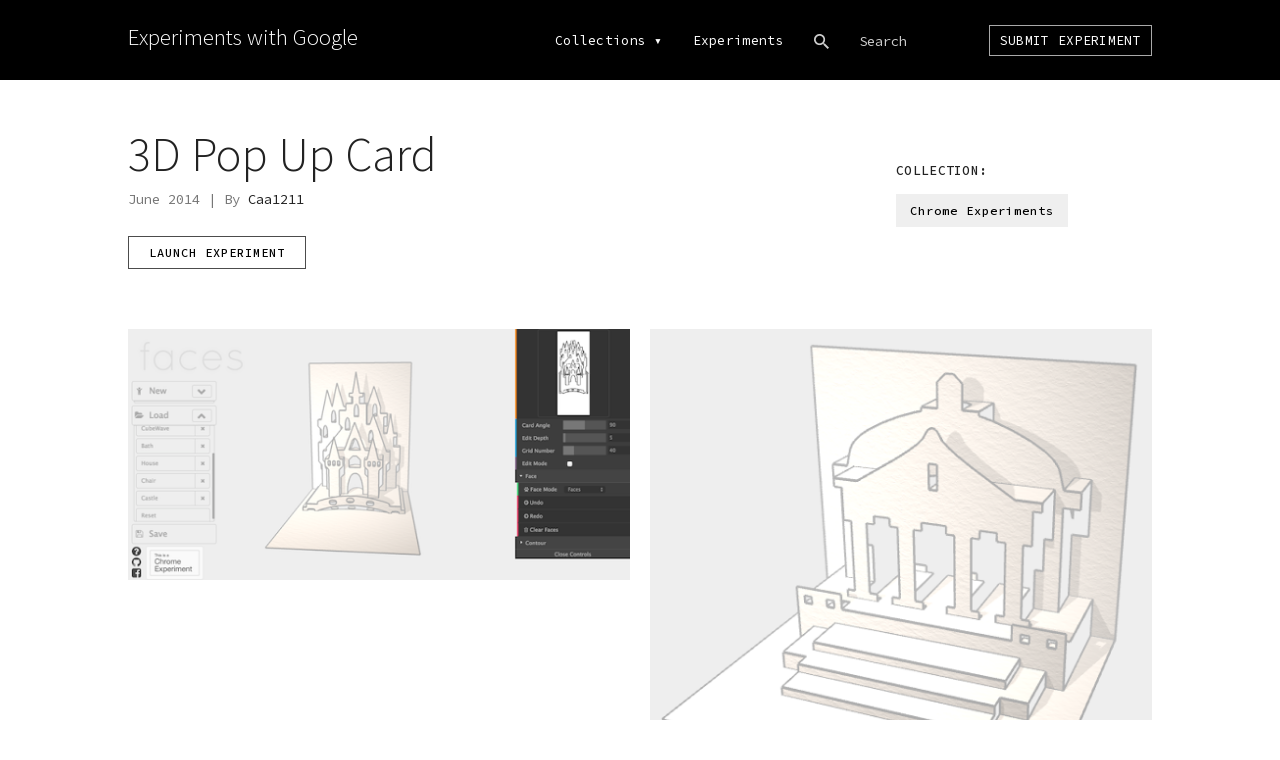

--- FILE ---
content_type: text/html; charset=utf-8
request_url: https://experiments.withgoogle.com/3d-pop-up-card
body_size: 3083
content:
<!DOCTYPE html><html><head><title>3D Pop Up Card by Caa1211 - Experiments with Google</title><meta name="description" content="Since 2009, coders have created thousands of amazing experiments using Chrome, Android, AI, WebVR, AR and more. We&#39;re showcasing projects here, along with helpful tools and resources, to inspire others to create new experiments."><meta charset="utf-8"><meta http-equiv="X-UA-Compatible" content="IE=edge,chrome=1"><meta name="viewport" content="width=device-width,initial-scale=1,maximum-scale=1"><link rel="icon" type="image/png" href="/static/img/favicon.png"><meta name="apple-mobile-web-app-capable" content="yes"><meta name="mobile-web-app-capable" content="yes"><meta name="twitter:card" content="summary_large_image"><meta name="twitter:title" content="3D Pop Up Card by Caa1211 - Experiments with Google"><meta name="twitter:site" content="@google"><meta name="twitter:description" content="Since 2009, coders have created thousands of amazing experiments using Chrome, Android, AI, WebVR, AR and more. We&#39;re showcasing projects here, along with helpful tools and resources, to inspire others to create new experiments."><meta name="twitter:image" content="https://lh5.ggpht.com/NfF8DF1vczDpsSLQWq6mkQqaPxcwk_zcIUJto664DSA2NirWbqBqJ22J2bafHCMZOhoB7LsflNWxkoNHb1XB-MguGmV1JNQrvlVgFA"><meta property="og:title" content="3D Pop Up Card by Caa1211 - Experiments with Google"><meta property="og:type" content="website"><meta property="og:url" content="https://experiments.withgoogle.com/3d-pop-up-card"><meta property="og:image" content="https://lh5.ggpht.com/NfF8DF1vczDpsSLQWq6mkQqaPxcwk_zcIUJto664DSA2NirWbqBqJ22J2bafHCMZOhoB7LsflNWxkoNHb1XB-MguGmV1JNQrvlVgFA"><meta property="og:image:type" content="image/jpeg"><meta property="og:image:width" content="1200"><meta property="og:image:height" content="630"><meta property="og:description" content="Since 2009, coders have created thousands of amazing experiments using Chrome, Android, AI, WebVR, AR and more. We&#39;re showcasing projects here, along with helpful tools and resources, to inspire others to create new experiments."><meta itemscope itemtype="http://schema.org/Article"><meta itemprop="title" content="3D Pop Up Card by Caa1211 - Experiments with Google"><meta itemprop="name" content="Experiments with Google"><meta itemprop="description" content="Since 2009, coders have created thousands of amazing experiments using Chrome, Android, AI, WebVR, AR and more. We&#39;re showcasing projects here, along with helpful tools and resources, to inspire others to create new experiments."><meta itemprop="image" content="https://lh5.ggpht.com/NfF8DF1vczDpsSLQWq6mkQqaPxcwk_zcIUJto664DSA2NirWbqBqJ22J2bafHCMZOhoB7LsflNWxkoNHb1XB-MguGmV1JNQrvlVgFA"><link href="https://www.gstatic.com/glue/cookienotificationbar/cookienotificationbar.min.css" rel="stylesheet"><link rel="stylesheet" href="//fonts.googleapis.com/css?family=Source+Sans+Pro:200,300,400,600,700|Source+Code+Pro:300,400,500,600,700" nonce="9IAvqv-bp0_LQaRdXBEccP_xkKK0K2VE"><link rel="stylesheet" href="//fonts.googleapis.com/css2?family=Google+Sans:wght@400;500;700&Google+Sans+Mono" nonce="9IAvqv-bp0_LQaRdXBEccP_xkKK0K2VE"><link rel="stylesheet" href="/static/css/vendors.css" nonce="9IAvqv-bp0_LQaRdXBEccP_xkKK0K2VE"><link rel="stylesheet" href="/static/css/style.css" nonce="9IAvqv-bp0_LQaRdXBEccP_xkKK0K2VE"><script nonce="9IAvqv-bp0_LQaRdXBEccP_xkKK0K2VE">!function(e,t,n,a,r){e[a]=e[a]||[],e[a].push({"gtm.start":(new Date).getTime(),event:"gtm.js"});var o=t.getElementsByTagName(n)[0],c=t.createElement(n),g="dataLayer"!=a?"&l="+a:"";c.async=!0,c.src="https://www.googletagmanager.com/gtm.js?id="+r+g;var s=t.querySelector("[nonce]");s&&c.setAttribute("nonce",s.nonce||s.getAttribute("nonce")),o.parentNode.insertBefore(c,o)}(window,document,"script","dataLayer","GTM-WSXK4F2");</script></head><body class="experiment hide-butterbar" data-coll-name=""><header> <div class="wrapper"><div id="logo-holder"><a href="/"><nav id="logo" role="navigation" aria-label="Homepage">Experiments with Google</nav></a></div><div id="menuoverlay"><nav id="mainmenu" role="navigation" aria-label="main navigation"><ul id="collection-menu" style="padding:0"><li style="padding:0" class="menuitem coll-options"><a href="/collections" nonce="9IAvqv-bp0_LQaRdXBEccP_xkKK0K2VE">Collections</a><div class="triangle-down">&blacktriangledown;</div></li><ul id="home-menu">  <li class="home-menuitem" data-coll-name="tfliteformicrocontrollers"><a href="/collection/tfliteformicrocontrollers" title="TensorFlow Lite for Microcontrollers" nonce="9IAvqv-bp0_LQaRdXBEccP_xkKK0K2VE">TensorFlow Lite for Microcontrollers</a></li>      <li class="home-menuitem" data-coll-name="startwithone"><a href="/collection/startwithone" title="Start With One" nonce="9IAvqv-bp0_LQaRdXBEccP_xkKK0K2VE">Start With One</a></li>      <li class="home-menuitem" data-coll-name="creatability"><a href="/collection/creatability" title="Creatability" nonce="9IAvqv-bp0_LQaRdXBEccP_xkKK0K2VE">Creatability</a></li>  <li class="home-menuitem" data-coll-name="digitalwellbeing"><a href="/collection/digitalwellbeing" title="Digital Wellbeing Experiments" nonce="9IAvqv-bp0_LQaRdXBEccP_xkKK0K2VE">Digital Wellbeing Experiments</a></li>    <li class="home-menuitem" data-coll-name="webxr"><a href="/collection/webxr" title="WebXR Experiments" nonce="9IAvqv-bp0_LQaRdXBEccP_xkKK0K2VE">WebXR Experiments</a></li>    <li class="home-menuitem" data-coll-name="arts-culture"><a href="/collection/arts-culture" title="Arts &amp; Culture Experiments" nonce="9IAvqv-bp0_LQaRdXBEccP_xkKK0K2VE">Arts &amp; Culture Experiments</a></li>  <li class="home-menuitem" data-coll-name="ar"><a href="/collection/ar" title="AR Experiments" nonce="9IAvqv-bp0_LQaRdXBEccP_xkKK0K2VE">AR Experiments</a></li>  <li class="home-menuitem" data-coll-name="ai"><a href="/collection/ai" title="AI Experiments" nonce="9IAvqv-bp0_LQaRdXBEccP_xkKK0K2VE">AI Experiments</a></li>    <li class="home-menuitem" data-coll-name="android"><a href="/collection/android" title="Android Experiments" nonce="9IAvqv-bp0_LQaRdXBEccP_xkKK0K2VE">Android Experiments</a></li>  <li class="home-menuitem" data-coll-name="chrome"><a href="/collection/chrome" title="Chrome Experiments" nonce="9IAvqv-bp0_LQaRdXBEccP_xkKK0K2VE">Chrome Experiments</a></li> <li class="home-menuitem" data-coll-name="All Collections"><a href="/collections" title="View all &lt;built-in method count of list object at 0x7fcd382370c0&gt; collections" nonce="9IAvqv-bp0_LQaRdXBEccP_xkKK0K2VE">VIEW ALL 17 COLLECTIONS</a></li></ul></ul><a class="menuitem" href="/experiments" nonce="9IAvqv-bp0_LQaRdXBEccP_xkKK0K2VE">Experiments</a><div id="searchwrap"><div class="menuitem" id="search"></div><input type="text" name="search" id="searchbox" value="" aria-label="Search experiments" spellcheck="false" autocomplete="off" autocorrect="off" autocapitalize="off" placeholder="Search" onfocus="this.placeholder=&quot;&quot;" onblur="this.placeholder=&quot;Search&quot;"></div><a class="menuitem submit-btn border" href="https://labs.google/submit-experiment" target="_blank" nonce="9IAvqv-bp0_LQaRdXBEccP_xkKK0K2VE">Submit Experiment</a></nav><div class="google-logo"></div></div></div></header><div id="main" class=""><div class="wrapper"><div id="exp-intro"><div class="cont-left displaytext"><h1 class="title">3D Pop Up Card</h1><p class="gray">June 2014 | By  <a href="https://www.facebook.com/caa1211" target="_blank">Caa1211</a> </p> <div class="action-button-holder" style="margin-top:25px"> <a class="button hollow caps" href="http://caa1211.github.io/webOAcard/?m=castle" target="_blank" onclick="ga(&quot;send&quot;,&quot;event&quot;,&quot;Experiment Launch Button&quot;,&quot;Click&quot;,&quot;3D Pop Up Card&quot;)" aria-label="Launch 3D Pop Up Card Experiment" nonce="9IAvqv-bp0_LQaRdXBEccP_xkKK0K2VE"> Launch experiment </a>      </div></div><div class="cont-right"><h3 class="caps small">Collection:</h3><div id="collections-holder" style="display:block">  <a class="collection" href="/collection/chrome">Chrome Experiments</a>  </div></div></div><div class="video-holder" data-videoid="NJpCSPWXeTE" data-exp-name="3D Pop Up Card"><div class="video-embed" id="video-NJpCSPWXeTE" data-loop=""></div><img src="/static/img/video-play-btn.png" class="video-play-btn" alt="Video Play Button"></div><div id="featured-holder"><div class="featured-img-holder"><img class="featured-img" src="https://lh5.ggpht.com/NfF8DF1vczDpsSLQWq6mkQqaPxcwk_zcIUJto664DSA2NirWbqBqJ22J2bafHCMZOhoB7LsflNWxkoNHb1XB-MguGmV1JNQrvlVgFA" alt="" data-img-alt=""></div> <div class="featured-img-holder"><img class="featured-img" src="https://lh4.ggpht.com/kzlm8YozT2Mg-LLyiOE_O62Um1_uqfrOW4o0nV2lqQIBrnHeUHBj2yDUtkrUnWSXgCMbTY4s1CS8ObtEyuLgXeV3ZRrd0zEO1EI" alt="" data-img-alt=""></div>     </div><div class="content-wrap single"><div class="content-twothird"><div class="content-block displaytext">Code: 
- https://github.com/caa1211/webOAcard

Mouse Operations:
Edit mode (init state / edit grid open)
- left key : add points on edit grid to create a contour
- right key : switch to Display mode
- scroll : change depth of edit grid

Contour editing
- left key : add points or close contour (connect to the start point or pressctrl key )
- right key : undo the last point

Contour closed (can use contour functions in GUI)
- left key : use contour to create a Face/Pull/Hole (select from GUI)
- right key : drag to move the contour
- scroll : change the depth of edit grid

Display mode (close edit grid)
- left key : move the camera
- right key : switch to Edit mode (open edit grid)
- scroll : change the card angle</div>   </div><div class="content-onethird"><h4 class="caps small">Built with: </h4><div id="tags-holder" style="display:block"> <a class="tag" href="/experiments?tag=3D">3D</a>,  <a class="tag" href="/experiments?tag=Tools">Tools</a>,  <a class="tag" href="/experiments?tag=WebGL">WebGL</a> </div></div></div></div></div><footer><div class="wrapper"><div class="google-logo"></div><div id="social-holder"><a href="https://www.google.com/policies/" target="_blank" class="social-icon">Privacy & Terms</a><div id="social-icons"><a class="social-icon" href="https://www.facebook.com/ExpWithGoogle/" target="_blank" aria-label="Link to our Facebook page"><img src="/static/img/social-fb.png" alt="facebook icon"></a></div></div></div></footer><div id="page-loader"><div id="txt-submitting">Submitting...</div><div id="txt-saving">Saving...</div></div><div id="sitemenu-icon"><span class="line1"></span> <span class="line2"></span> <span class="line3"></span></div><div id="overlay"><div id="overlay-closebtn"></div><div id="overlay-content-wrap"><div class="wrapper"><div id="overlay-content"></div></div></div></div><script src="//ajax.googleapis.com/ajax/libs/jquery/3.2.1/jquery.min.js" nonce="9IAvqv-bp0_LQaRdXBEccP_xkKK0K2VE"></script><script src="/static/js/vendors.js" nonce="9IAvqv-bp0_LQaRdXBEccP_xkKK0K2VE"></script><script src="/static/js/script.min.js" nonce="9IAvqv-bp0_LQaRdXBEccP_xkKK0K2VE"></script><script src="https://www.gstatic.com/glue/cookienotificationbar/cookienotificationbar.min.js" data-glue-cookie-notification-bar-category="2B"></script></body></html>

--- FILE ---
content_type: image/svg+xml
request_url: https://experiments.withgoogle.com/static/img/icon-search.svg
body_size: 122
content:
<?xml version="1.0" encoding="iso-8859-1"?>
<!-- Generator: Adobe Illustrator 16.0.0, SVG Export Plug-In . SVG Version: 6.00 Build 0)  -->
<!DOCTYPE svg PUBLIC "-//W3C//DTD SVG 1.1//EN" "http://www.w3.org/Graphics/SVG/1.1/DTD/svg11.dtd">
<svg xmlns="http://www.w3.org/2000/svg" xmlns:xlink="http://www.w3.org/1999/xlink" version="1.1" id="Capa_1" x="0px" y="0px" width="512px" height="512px" viewBox="0 0 446.25 446.25" style="enable-background:new 0 0 446.25 446.25;" xml:space="preserve">
<g>
	<g id="search">
		<path d="M318.75,280.5h-20.4l-7.649-7.65c25.5-28.05,40.8-66.3,40.8-107.1C331.5,73.95,257.55,0,165.75,0S0,73.95,0,165.75    S73.95,331.5,165.75,331.5c40.8,0,79.05-15.3,107.1-40.8l7.65,7.649v20.4L408,446.25L446.25,408L318.75,280.5z M165.75,280.5    C102,280.5,51,229.5,51,165.75S102,51,165.75,51S280.5,102,280.5,165.75S229.5,280.5,165.75,280.5z" fill="#ccc"/>
	</g>
</g>
</svg>
